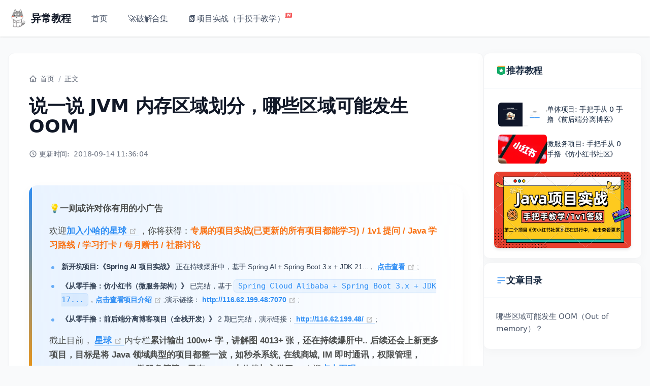

--- FILE ---
content_type: text/html;charset=UTF-8
request_url: https://www.exception.site/article/14
body_size: 46681
content:
<!doctype html>
<html lang="zh-CN">
<head>
    <meta http-equiv="Content-Type" content="text/html; charset=UTF-8">
    <title>说一说 JVM 内存区域划分，哪些区域可能发生 OOM - 异常教程</title>
    <meta name="description" content="![](https://exception-image-bucket.oss-cn-hangzhou.aliyuncs.com/153689612234956)

通常情况下，我们可以把 JVM 的内存区域划分为以下几个部分，其中，有的区域是以线程作为单位，而有的区域则是整个 JVM 进程唯一的：

- **1.程序计数器**

在 JVM 规范中，每个线程都有自己的程序计数器，并且任何时间一个线程只有一个方法在执行，也就是...">
    <link rel="canonical" href="https://www.exception.site/article/14" />

    <!-- Open Graph (Facebook/LinkedIn) -->
    <meta property="og:title" content="说一说 JVM 内存区域划分，哪些区域可能发生 OOM - 异常教程">
    <meta property="og:description" content="![](https://exception-image-bucket.oss-cn-hangzhou.aliyuncs.com/153689612234956)

通常情况下，我们可以把 JVM 的内存区域划分为以下几个部分，其中，有的区域是以线程作为单位，而有的区域则是整个 JVM 进程唯一的：

- **1.程序计数器**

在 JVM 规范中，每个线程都有自己的程序计数器，并且任何时间一个线程只有一个方法在执行，也就是...">
    <meta property="og:url" content="https://www.exception.site/article/14">

    <!-- Twitter Card -->
    <meta name="twitter:card" content="summary_large_image">
    <meta name="twitter:title" content="说一说 JVM 内存区域划分，哪些区域可能发生 OOM - 异常教程">
    <meta name="twitter:description" content="![](https://exception-image-bucket.oss-cn-hangzhou.aliyuncs.com/153689612234956)

通常情况下，我们可以把 JVM 的内存区域划分为以下几个部分，其中，有的区域是以线程作为单位，而有的区域则是整个 JVM 进程唯一的：

- **1.程序计数器**

在 JVM 规范中，每个线程都有自己的程序计数器，并且任何时间一个线程只有一个方法在执行，也就是...">

    <link rel="icon" type="image/x-icon" href="/static/images/favicon.ico">
    <meta name="viewport" content="width=device-width, initial-scale=1, shrink-to-fit=no">

<!--    <script th:src="@{/static/js/tailwindcss.min.js}"></script>-->
    <link rel="stylesheet" href="https://cdn.bootcdn.net/ajax/libs/tailwindcss/2.2.9/tailwind.min.css">
    <link rel="stylesheet" href="/static/css/common/base-new.css">
    <link rel="stylesheet" href="/static/css/article/article-detail-new.css">
    <link rel="stylesheet" href="/static/plugins/highlight/styles/tokyo-night-dark.min.css">
    <link rel="stylesheet" href="/static/plugins/zoomify/zoomify.css">
    <!-- 百度统计 -->
    <script>
    var _hmt = _hmt || [];
    (function() {
        var hm = document.createElement("script");
        hm.src = "https://hm.baidu.com/hm.js?4442b22cf891556abc24108829356be4";
        var s = document.getElementsByTagName("script")[0];
        s.parentNode.insertBefore(hm, s);
    })();
</script>
    <!-- google 统计 -->
    <script async src="https://www.googletagmanager.com/gtag/js?id=UA-120858282-1"></script>
    <script>
    window.dataLayer = window.dataLayer || [];
    function gtag(){dataLayer.push(arguments);}
    gtag('js', new Date());

    gtag('config', 'UA-120858282-1');
</script>
</head>
<body class="bg-gray-50">
<!-- 阅读进度条 -->
<div class="reading-progress-container">
    <div class="reading-progress-bar" id="readingProgress"></div>
</div>

<header class="sticky top-0 z-40 backdrop-blur-md">
    <div class="container mx-auto px-4 py-4">
        <div class="flex justify-between items-center">
            <div class="flex items-center space-x-6">
                <a href="/" class="text-xl font-bold text-gray-900 flex items-center">
                    <img src="https://img.quanxiaoha.com/quanxiaoha/171698116747384"
                         class="logo">
                    异常教程
                </a>
                <nav>
                    <ul class="flex space-x-2">
                        <li>
                            <a href="/" class="nav-link">首页</a>
                        </li>
                        <li>
                            <a href="/" class="nav-link">
                                🚀破解合集
                            </a>
                        </li>
                        <li>
                            <a href="https://www.quanxiaoha.com/column/" target="_blank" rel="nofollow"
                               class="nav-link text-red-500">
                                📗项目实战（手摸手教学）
                                <span class="relative">
                                    <i class="icn-new"></i>
                                </span>
                            </a>
                        </li>
                    </ul>
                </nav>
            </div>
        </div>
    </div>
</header>

<div class="container mx-auto px-4 py-8">
    <div class="flex flex-col lg:flex-row gap-8">
        <!-- 中间内容区 -->
        <main class="lg:w-3/4 order-1">
            <article class="bg-white rounded-xl shadow-sm mb-8 border border-gray-100 rounded-xl">
                <!-- 文章头部区域 -->
                <div class="relative">
                    <!-- 背景渐变装饰 -->
                    <div class="absolute inset-0 bg-gradient-to-r from-primary-color/10 to-accent-color/5 opacity-70"></div>

                    <div class="relative pt-6 px-6 md:pt-10 md:px-10 pb-3">
                        <!-- 面包屑导航 - 更简洁现代的设计 -->
                        <nav class="flex items-center text-sm mb-6" aria-label="Breadcrumb">
                            <ol class="inline-flex items-center">
                                <li class="inline-flex items-center">
                                    <a href="/" class="hover:underline text-gray-500 hover:text-primary-color transition-colors duration-200 flex items-center">
                                        <svg class="w-4 h-4 mr-1.5" fill="none" stroke="currentColor" viewBox="0 0 24 24" xmlns="http://www.w3.org/2000/svg">
                                            <path stroke-linecap="round" stroke-linejoin="round" stroke-width="2" d="M3 12l2-2m0 0l7-7 7 7M5 10v10a1 1 0 001 1h3m10-11l2 2m-2-2v10a1 1 0 01-1 1h-3m-6 0a1 1 0 001-1v-4a1 1 0 011-1h2a1 1 0 011 1v4a1 1 0 001 1m-6 0h6"></path>
                                        </svg>
                                        首页
                                    </a>
                                </li>
                                <li>
                                    <div class="flex items-center">
                                        <span class="mx-2 text-gray-400">/</span>
                                        <span class="text-gray-500 hover:text-primary-color transition-colors duration-200">正文</span>
                                    </div>
                                </li>
                            </ol>
                        </nav>

                        <!-- 文章标题 - 更大更醒目 -->
                        <h1 class="text-3xl md:text-4xl font-bold text-gray-900 leading-tight mb-6"
                        >说一说 JVM 内存区域划分，哪些区域可能发生 OOM</h1>

                        <!-- 文章元信息 - 更现代的设计 -->
                        <div class="flex flex-wrap items-center gap-4 md:gap-6 text-sm text-gray-500">
                            <div class="flex items-center">
                                <svg class="inline w-4 h-4 mr-1 text-gray-500" aria-hidden="true" xmlns="http://www.w3.org/2000/svg" width="24" height="24" fill="none" viewBox="0 0 24 24">
                                    <path stroke="currentColor" stroke-linecap="round" stroke-linejoin="round" stroke-width="2" d="M12 8v4l3 3m6-3a9 9 0 1 1-18 0 9 9 0 0 1 18 0Z"></path>
                                </svg>
                                更新时间: <time class="ml-2">2018-09-14 11:36:04</time>
                            </div>
<!--                            <div class="flex items-center">-->
<!--                                <svg class="w-4 h-4 mr-2 text-primary-color" fill="none" stroke="currentColor" viewBox="0 0 24 24" xmlns="http://www.w3.org/2000/svg">-->
<!--                                    <path stroke-linecap="round" stroke-linejoin="round" stroke-width="2" d="M12 8v4l3 3m6-3a9 9 0 11-18 0 9 9 0 0118 0z"></path>-->
<!--                                </svg>-->
<!--                                <span>阅读时间: 15分钟</span>-->
<!--                            </div>-->
<!--                            <div class="flex items-center">-->
<!--                                <svg class="w-4 h-4 mr-2 text-primary-color" fill="none" stroke="currentColor" viewBox="0 0 24 24" xmlns="http://www.w3.org/2000/svg">-->
<!--                                    <path stroke-linecap="round" stroke-linejoin="round" stroke-width="2" d="M15 12a3 3 0 11-6 0 3 3 0 016 0z"></path>-->
<!--                                    <path stroke-linecap="round" stroke-linejoin="round" stroke-width="2" d="M2.458 12C3.732 7.943 7.523 5 12 5c4.478 0 8.268 2.943 9.542 7-1.274 4.057-5.064 7-9.542 7-4.477 0-8.268-2.943-9.542-7z"></path>-->
<!--                                </svg>-->
<!--                                <span>阅读量: 3,542</span>-->
<!--                            </div>-->
                        </div>

                        
                        
                    </div>
                </div>

                <!-- 文章内容区域 -->
                <div class="p-6 md:p-10 pt-0 md:pt-0">
                    <div class="content">
                        <blockquote style="font-size: 14px;">
                            <p class="ad-container-title font-bold">💡一则或许对你有用的小广告</p>
                            <p>欢迎<a href="https://www.quanxiaoha.com/column/" target="_blank"><b>加入小哈的星球</b>
                                <span><svg xmlns="http://www.w3.org/2000/svg" style="color: #aaa;" aria-hidden="true" focusable="false"
                                           x="0px" y="0px" viewBox="0 0 100 100" width="15" height="15" class="icon outbound inline"><path
                                        fill="currentColor"
                                        d="M18.8,85.1h56l0,0c2.2,0,4-1.8,4-4v-32h-8v28h-48v-48h28v-8h-32l0,0c-2.2,0-4,1.8-4,4v56C14.8,83.3,16.6,85.1,18.8,85.1z"></path> <polygon
                                        fill="currentColor"
                                        points="45.7,48.7 51.3,54.3 77.2,28.5 77.2,37.2 85.2,37.2 85.2,14.9 62.8,14.9 62.8,22.9 71.5,22.9"></polygon></svg> <span
                                        class="sr-only"></span></span>
                            </a>
                                ，你将获得：<span style="color: #f97316; font-weight: 700;">专属的项目实战(已更新的所有项目都能学习) / 1v1 提问 / Java 学习路线 / 学习打卡 / 每月赠书 / 社群讨论</span>
                            </p>
                            <ul>
                                <li>
                                    <b>新开坑项目:《Spring AI 项目实战》</b> 正在持续爆肝中，基于 Spring AI + Spring Boot 3.x + JDK 21...，<a href="https://www.quanxiaoha.com/column/10508.html"
                                                                                                                                          target="_blank">
                                    <b>点击查看</b>
                                    <span><svg xmlns="http://www.w3.org/2000/svg" style="color: #aaa;" aria-hidden="true" focusable="false"
                                               x="0px" y="0px" viewBox="0 0 100 100" width="15" height="15" class="icon outbound inline"><path
                                            fill="currentColor"
                                            d="M18.8,85.1h56l0,0c2.2,0,4-1.8,4-4v-32h-8v28h-48v-48h28v-8h-32l0,0c-2.2,0-4,1.8-4,4v56C14.8,83.3,16.6,85.1,18.8,85.1z"></path> <polygon
                                            fill="currentColor"
                                            points="45.7,48.7 51.3,54.3 77.2,28.5 77.2,37.2 85.2,37.2 85.2,14.9 62.8,14.9 62.8,22.9 71.5,22.9"></polygon></svg> <span
                                            class="sr-only"></span></span>
                                </a>;
                                </li>
                                <li><b>《从零手撸：仿小红书（微服务架构）》</b> 已完结，基于 <code>Spring Cloud Alibaba + Spring Boot
                                    3.x + JDK 17...</code>，<a href="https://www.quanxiaoha.com/column/10247.html" target="_blank"><b>点击查看项目介绍</b>
                                    <span><svg xmlns="http://www.w3.org/2000/svg" style="color: #aaa;" aria-hidden="true" focusable="false"
                                               x="0px" y="0px" viewBox="0 0 100 100" width="15" height="15" class="icon outbound inline"><path
                                            fill="currentColor"
                                            d="M18.8,85.1h56l0,0c2.2,0,4-1.8,4-4v-32h-8v28h-48v-48h28v-8h-32l0,0c-2.2,0-4,1.8-4,4v56C14.8,83.3,16.6,85.1,18.8,85.1z"></path> <polygon
                                            fill="currentColor"
                                            points="45.7,48.7 51.3,54.3 77.2,28.5 77.2,37.2 85.2,37.2 85.2,14.9 62.8,14.9 62.8,22.9 71.5,22.9"></polygon></svg> <span
                                            class="sr-only"></span></span>
                                </a>;演示链接：<a href="http://116.62.199.48:7070"
                                                 target="_blank">
                                    <b>http://116.62.199.48:7070</b>
                                    <span><svg xmlns="http://www.w3.org/2000/svg" style="color: #aaa;" aria-hidden="true" focusable="false"
                                               x="0px" y="0px" viewBox="0 0 100 100" width="15" height="15" class="icon outbound inline"><path
                                            fill="currentColor"
                                            d="M18.8,85.1h56l0,0c2.2,0,4-1.8,4-4v-32h-8v28h-48v-48h28v-8h-32l0,0c-2.2,0-4,1.8-4,4v56C14.8,83.3,16.6,85.1,18.8,85.1z"></path> <polygon
                                            fill="currentColor"
                                            points="45.7,48.7 51.3,54.3 77.2,28.5 77.2,37.2 85.2,37.2 85.2,14.9 62.8,14.9 62.8,22.9 71.5,22.9"></polygon></svg> <span
                                            class="sr-only"></span></span>
                                </a>;
                                </li>
                                <li><b>《从零手撸：前后端分离博客项目（全栈开发）》</b> 2 期已完结，演示链接：<a href="http://116.62.199.48/"
                                                                                                          target="_blank">
                                    <b>http://116.62.199.48/</b>
                                    <span><svg xmlns="http://www.w3.org/2000/svg" style="color: #aaa;" aria-hidden="true" focusable="false"
                                               x="0px" y="0px" viewBox="0 0 100 100" width="15" height="15" class="icon outbound inline"><path
                                            fill="currentColor"
                                            d="M18.8,85.1h56l0,0c2.2,0,4-1.8,4-4v-32h-8v28h-48v-48h28v-8h-32l0,0c-2.2,0-4,1.8-4,4v56C14.8,83.3,16.6,85.1,18.8,85.1z"></path> <polygon
                                            fill="currentColor"
                                            points="45.7,48.7 51.3,54.3 77.2,28.5 77.2,37.2 85.2,37.2 85.2,14.9 62.8,14.9 62.8,22.9 71.5,22.9"></polygon></svg> <span
                                            class="sr-only"></span></span>
                                </a>;
                                </li>
                            </ul>
                            <p>截止目前，
                                <a href="https://www.quanxiaoha.com/column/" target="_blank"><b>星球</b>
                                    <span><svg xmlns="http://www.w3.org/2000/svg" style="color: #aaa;" aria-hidden="true" focusable="false"
                                               x="0px" y="0px" viewBox="0 0 100 100" width="15" height="15" class="icon outbound inline"><path
                                            fill="currentColor"
                                            d="M18.8,85.1h56l0,0c2.2,0,4-1.8,4-4v-32h-8v28h-48v-48h28v-8h-32l0,0c-2.2,0-4,1.8-4,4v56C14.8,83.3,16.6,85.1,18.8,85.1z"></path> <polygon
                                            fill="currentColor"
                                            points="45.7,48.7 51.3,54.3 77.2,28.5 77.2,37.2 85.2,37.2 85.2,14.9 62.8,14.9 62.8,22.9 71.5,22.9"></polygon></svg> <span
                                            class="sr-only"></span></span>
                                </a>
                                内专栏<b>累计输出 100w+ 字，讲解图 4013+ 张，还在持续爆肝中.. 后续还会上新更多项目，目标是将 Java 领域典型的项目都整一波，如秒杀系统,
                                    在线商城, IM 即时通讯，权限管理，Spring Cloud Alibaba 微服务等等，已有 3700+ 小伙伴加入学习
                                </b>，欢迎<a href="https://www.quanxiaoha.com/column/" target="_blank"><b>点击围观</b>
                                    <span><svg xmlns="http://www.w3.org/2000/svg" style="color: #aaa;" aria-hidden="true" focusable="false"
                                               x="0px" y="0px" viewBox="0 0 100 100" width="15" height="15" class="icon outbound inline"><path
                                            fill="currentColor"
                                            d="M18.8,85.1h56l0,0c2.2,0,4-1.8,4-4v-32h-8v28h-48v-48h28v-8h-32l0,0c-2.2,0-4,1.8-4,4v56C14.8,83.3,16.6,85.1,18.8,85.1z"></path> <polygon
                                            fill="currentColor"
                                            points="45.7,48.7 51.3,54.3 77.2,28.5 77.2,37.2 85.2,37.2 85.2,14.9 62.8,14.9 62.8,22.9 71.5,22.9"></polygon></svg> <span
                                            class="sr-only"></span></span>
                                </a></p>
                        </blockquote>
                    </div>
                    <div id="content" class="content"><p><img src="https://exception-image-bucket.oss-cn-hangzhou.aliyuncs.com/153689612234956" alt="" loading="lazy" /></p>
<p>通常情况下，我们可以把 JVM 的内存区域划分为以下几个部分，其中，有的区域是以线程作为单位，而有的区域则是整个 JVM 进程唯一的：</p>
<ul>
<li><strong>1.程序计数器</strong></li>
</ul>
<p>在 JVM 规范中，每个线程都有自己的程序计数器，并且任何时间一个线程只有一个方法在执行，也就是所谓的当前方法。程序计数器会存储当前线程正在执行的 java 方法的 JVM 指令的地址；但是，如果正在执行的是本地方法，则未指定值。</p>
<ul>
<li><strong>2.Java 虚拟机栈</strong></li>
</ul>
<p>虚拟机栈，早期也被称之为 Java 栈。每个线程在被创建时，都会创建一个虚拟机栈，其内部保存了一个个栈帧，对应着一次次 Java 方法的调用。</p>
<p>在上面的计数器中，我们提到了任何一个时间点，一个线程只能执行一个方法，也就是当前方法，类似的，任何一个时间点，一个线程只会有一个活动栈帧，通常叫当前帧，方法所在的类为当前类。如果说该方法中又调用了其他方法，对应的会创建新的栈帧，这个栈帧成为了新的当前帧，一直到它返回结果或者执行结束为止。</p>
<p>JVM 直接对 Java 栈的操作只有两个，即对栈帧的<strong>压栈</strong>和<strong>出栈</strong>。</p>
<p>栈帧中存储着局部变量表，操作数栈，动态链接，方法正常退出或者异常退出的定义等。</p>
<ul>
<li><strong>3.堆</strong></li>
</ul>
<p>堆是 Java 内存管理的核心区域，用来放置 Java 实例对象。堆被所有的线程共享，在启动虚拟机时，我们可以通过指定 <code>-Xmx</code> 来指定最大的堆空间等指标。</p>
<p>堆也是垃圾回收器重点照顾的对象，所以堆内空间还会被不同的垃圾回收器进一步细分，其中最有名的就是新生代，老年代的划分。</p>
<ul>
<li><strong>4.方法区</strong></li>
</ul>
<p>方法区也是被所有线程共享的一块内存区域，用于存储元数据，例如类的结构信息，以及对应的运行时常量池，字段，方法代码等。</p>
<p>在早期的 JVM 实现中，很多人习惯将方法区称为永久代，但是在 JDK 8 中已经将其删除，同时新增了<strong>元数据区</strong>。</p>
<ul>
<li><strong>5.运行时常量池</strong></li>
</ul>
<p>它是方法区的一部分。如果你有分析过反编译的类文件结构，你能看到版本号，字段，方法，父类，接口等各种信息，还有一项信息就是常量池。Java 的常量池可以存放各种常量信息。</p>
<ul>
<li><strong>6.本地方法栈</strong></li>
</ul>
<p>它和虚拟机栈很类似，支持对本地方法的调用，同样也是每个线程创建一个。</p>
<p>下面上一张 JVM 内存区域划分的图：</p>
<p><img src="https://exception-image-bucket.oss-cn-hangzhou.aliyuncs.com/153689461645644" alt="" loading="lazy" /></p>
<h3>哪些区域可能发生 OOM（Out of memory）？</h3>
<p>内存溢出通俗的讲就是内存不够用了，并且 GC 通过垃圾回收也无法提供更多的内存。实际上除了程序计数器，其他区域都有可能发生 OOM, 简单总结如下：</p>
<ul>
<li>
<p>堆内存不足是最常见的 OOM 原因之一，抛出错误信息 <code>java.lang.OutOfMemoryError:Java heap space</code>，原因也不尽相同，可能是内存泄漏，也有可能是堆的大小设置不合理。</p>
</li>
<li>
<p>对于虚拟机栈和本地方法栈，导致 OOM 一般为对方法自身不断的递归调用，且没有结束点，导致不断的压栈操作。类似这种情况，JVM 实际会抛出 <code>StackOverFlowError</code> , 但是如果 JVM 试图去拓展栈空间的时候，就会抛出 OOM.</p>
</li>
<li>
<p>对于老版的 JDK, 因为永久代大小是有限的，并且 JVM 对老年代的内存回收非常不积极，所以当我们添加新的对象，老年代发生 OOM 的情况也非常常见。</p>
</li>
<li>
<p>随着元数据区的引入，方法区内存已经不再那么窘迫，所以相应的 OOM 有所改观，出现 OOM，异常信息则变成了：“java.lang.OutOfMemoryError: Metaspace”。</p>
</li>
</ul>
</div>

                    <!-- 添加上下篇文章导航 -->
                    <nav class="pagination-nav">
                        <div class="pagination-grid">
                            <a href="/article/13"
                               title="微信步数怎么刷比较快（2022最新，一键98800步）"
                               rel="prev"
                               class="pagination-item">
                                <div class="pagination-label">
                                    <div class="pagination-icon">
                                        <svg xmlns="http://www.w3.org/2000/svg" class="h-4 w-4" fill="none" viewBox="0 0 24 24" stroke="currentColor">
                                            <path stroke-linecap="round" stroke-linejoin="round" stroke-width="2" d="M15 19l-7-7 7-7" />
                                        </svg>
                                    </div>
                                    <span>上一篇</span>
                                </div>
                                <h3 class="pagination-title">微信步数怎么刷比较快（2022最新，一键98800步）</h3>
                            </a>

                            <a href="/article/15"
                               title="说说 Java 常见的垃圾收集器"
                               rel="next"
                               class="pagination-item pagination-next">
                                <div class="pagination-label">
                                    <span>下一篇</span>
                                    <div class="pagination-icon">
                                        <svg xmlns="http://www.w3.org/2000/svg" class="h-4 w-4" fill="none" viewBox="0 0 24 24" stroke="currentColor">
                                            <path stroke-linecap="round" stroke-linejoin="round" stroke-width="2" d="M9 5l7 7-7 7" />
                                        </svg>
                                    </div>
                                </div>
                                <h3 class="pagination-title">说说 Java 常见的垃圾收集器</h3>
                            </a>
                        </div>
                    </nav>
                </div>
            </article>

            <!-- 最新发布 -->
            <section class="mb-16">
                <h2 class="section-title">
                    <svg xmlns="http://www.w3.org/2000/svg" fill="none" viewBox="0 0 24 24" stroke="currentColor">
                        <path stroke-linecap="round" stroke-linejoin="round" stroke-width="2" d="M12 8v4l3 3m6-3a9 9 0 11-18 0 9 9 0 0118 0z" />
                    </svg>
                    最新发布
                </h2>
                <div class="bg-white rounded-2xl shadow-sm overflow-hidden">
                    <ul class="divide-y divide-gray-100">
                        <li class="latest-item">
                            <a href="https://www.exception.site/article/13120"
                               target="_blank"
                               class="flex items-center justify-between py-4 px-6 rounded-xl transition duration-300">
                                <div class="flex items-center">
                                    <span class="pulse-dot"></span>
                                    <h3 class="text-lg font-semibold text-gray-800">IDEA 2025.3.1.1 最新激活码,破解版安装教程（亲测至2099年~）</h3>
                                </div>
                                <span class="text-sm text-gray-500 whitespace-nowrap ml-4 date">2026年01月14日</span>
                            </a>
                        </li>
                        <li class="latest-item">
                            <a href="https://www.exception.site/article/13119"
                               target="_blank"
                               class="flex items-center justify-between py-4 px-6 rounded-xl transition duration-300">
                                <div class="flex items-center">
                                    <span class="pulse-dot"></span>
                                    <h3 class="text-lg font-semibold text-gray-800">DataGrip 2025.3.3 最新激活码,破解版安装教程（亲测至2099年~）</h3>
                                </div>
                                <span class="text-sm text-gray-500 whitespace-nowrap ml-4 date">2026年01月14日</span>
                            </a>
                        </li>
                        <li class="latest-item">
                            <a href="https://www.exception.site/article/13118"
                               target="_blank"
                               class="flex items-center justify-between py-4 px-6 rounded-xl transition duration-300">
                                <div class="flex items-center">
                                    <span class="pulse-dot"></span>
                                    <h3 class="text-lg font-semibold text-gray-800">PhpStorm 2025.3.1.1 最新激活码,破解版安装教程（亲测至2099年~）</h3>
                                </div>
                                <span class="text-sm text-gray-500 whitespace-nowrap ml-4 date">2026年01月14日</span>
                            </a>
                        </li>
                        <li class="latest-item">
                            <a href="https://www.exception.site/article/13117"
                               target="_blank"
                               class="flex items-center justify-between py-4 px-6 rounded-xl transition duration-300">
                                <div class="flex items-center">
                                    <span class="pulse-dot"></span>
                                    <h3 class="text-lg font-semibold text-gray-800">Webstorm 2025.3.1.1 最新激活码,破解版安装教程（亲测至2099年~）</h3>
                                </div>
                                <span class="text-sm text-gray-500 whitespace-nowrap ml-4 date">2026年01月14日</span>
                            </a>
                        </li>
                        <li class="latest-item">
                            <a href="https://www.exception.site/article/13116"
                               target="_blank"
                               class="flex items-center justify-between py-4 px-6 rounded-xl transition duration-300">
                                <div class="flex items-center">
                                    <span class="pulse-dot"></span>
                                    <h3 class="text-lg font-semibold text-gray-800">GoLand 2025.3.1 最新激活码,破解版安装教程（附激活码，至2099年~）</h3>
                                </div>
                                <span class="text-sm text-gray-500 whitespace-nowrap ml-4 date">2026年01月14日</span>
                            </a>
                        </li>
                        <li class="latest-item">
                            <a href="https://www.exception.site/article/13115"
                               target="_blank"
                               class="flex items-center justify-between py-4 px-6 rounded-xl transition duration-300">
                                <div class="flex items-center">
                                    <span class="pulse-dot"></span>
                                    <h3 class="text-lg font-semibold text-gray-800">Pycharm 2025.3.1.1 最新激活码,破解版安装教程（亲测至2099年~）</h3>
                                </div>
                                <span class="text-sm text-gray-500 whitespace-nowrap ml-4 date">2026年01月14日</span>
                            </a>
                        </li>
                        <li class="latest-item">
                            <a href="https://www.exception.site/article/13114"
                               target="_blank"
                               class="flex items-center justify-between py-4 px-6 rounded-xl transition duration-300">
                                <div class="flex items-center">
                                    <span class="pulse-dot"></span>
                                    <h3 class="text-lg font-semibold text-gray-800">Clion 2025.3.1.1 最新激活码，破解版安装教程（附激活码，至2099年~）</h3>
                                </div>
                                <span class="text-sm text-gray-500 whitespace-nowrap ml-4 date">2026年01月14日</span>
                            </a>
                        </li>
                        <li class="latest-item">
                            <a href="https://www.exception.site/article/13112"
                               target="_blank"
                               class="flex items-center justify-between py-4 px-6 rounded-xl transition duration-300">
                                <div class="flex items-center">
                                    <span class="pulse-dot"></span>
                                    <h3 class="text-lg font-semibold text-gray-800">RubyMine 2025.3.1.1 最新激活码，破解版安装教程（亲测至2099年~）</h3>
                                </div>
                                <span class="text-sm text-gray-500 whitespace-nowrap ml-4 date">2026年01月14日</span>
                            </a>
                        </li>
                        <li class="latest-item">
                            <a href="https://www.exception.site/article/13111"
                               target="_blank"
                               class="flex items-center justify-between py-4 px-6 rounded-xl transition duration-300">
                                <div class="flex items-center">
                                    <span class="pulse-dot"></span>
                                    <h3 class="text-lg font-semibold text-gray-800">DataGrip 2025.3.2 最新激活码,破解版安装教程（亲测至2099年~）</h3>
                                </div>
                                <span class="text-sm text-gray-500 whitespace-nowrap ml-4 date">2025年12月25日</span>
                            </a>
                        </li>
                        <li class="latest-item">
                            <a href="https://www.exception.site/article/13110"
                               target="_blank"
                               class="flex items-center justify-between py-4 px-6 rounded-xl transition duration-300">
                                <div class="flex items-center">
                                    <span class="pulse-dot"></span>
                                    <h3 class="text-lg font-semibold text-gray-800">Rider 2025.3.1 最新激活码,破解版安装教程（亲测至2099年~）</h3>
                                </div>
                                <span class="text-sm text-gray-500 whitespace-nowrap ml-4 date">2025年12月25日</span>
                            </a>
                        </li>
                    </ul>
                </div>

                <!-- 查看更多按钮 -->
                <div class="flex justify-center mt-8">
                    <a href="/sitemap" class="view-more-btn">
                        查看更多文章
                        <svg xmlns="http://www.w3.org/2000/svg" class="h-5 w-5" fill="none" viewBox="0 0 24 24" stroke="currentColor">
                            <path stroke-linecap="round" stroke-linejoin="round" stroke-width="2" d="M14 5l7 7m0 0l-7 7m7-7H3" />
                        </svg>
                    </a>
                </div>
            </section>

        </main>

        <!-- 右侧边栏 -->
        <aside class="lg:w-1/4 order-2">
            <!-- 推荐教程 -->
            <div class="toc-container border border-gray-100 mb-2">
                <div class="toc-header">
                    <svg t="1741060461888" class="icon w-5 h-5" viewBox="0 0 1024 1024" version="1.1" xmlns="http://www.w3.org/2000/svg" p-id="2646" width="200" height="200"><path d="M0 0h1024v1024H0V0z" fill="#202425" opacity=".01" p-id="2647"></path><path d="M136.533333 68.266667a34.133333 34.133333 0 0 1 34.133334-34.133334h682.666666a34.133333 34.133333 0 0 1 34.133334 34.133334v170.666666a34.133333 34.133333 0 0 1-34.133334 34.133334H170.666667a34.133333 34.133333 0 0 1-34.133334-34.133334V68.266667z" fill="#FFAA44" p-id="2648"></path><path d="M102.4 170.666667a34.133333 34.133333 0 0 1 34.133333-34.133334h750.933334a34.133333 34.133333 0 0 1 34.133333 34.133334v593.3056a34.133333 34.133333 0 0 1-18.875733 30.5152l-360.209067 180.1216a68.266667 68.266667 0 0 1-61.0304 0L121.275733 794.487467A34.133333 34.133333 0 0 1 102.4 763.972267V170.666667z" fill="#11AA66" p-id="2649"></path><path d="M496.605867 305.3568a17.066667 17.066667 0 0 1 30.788266 0L576.853333 408.917333a17.066667 17.066667 0 0 0 13.175467 9.557334l113.800533 15.018666a17.066667 17.066667 0 0 1 9.5232 29.2864l-83.2512 79.018667a17.066667 17.066667 0 0 0-5.051733 15.496533l20.923733 112.8448a17.066667 17.066667 0 0 1-24.917333 18.090667l-100.864-54.749867a17.066667 17.066667 0 0 0-16.315733 0l-100.864 54.749867a17.066667 17.066667 0 0 1-24.917334-18.090667l20.8896-112.8448a17.066667 17.066667 0 0 0-5.0176-15.496533l-83.217066-79.018667a17.066667 17.066667 0 0 1 9.489066-29.2864l113.800534-15.018666a17.066667 17.066667 0 0 0 13.175466-9.557334l49.425067-103.560533z" fill="#FFFFFF" p-id="2650"></path></svg>
                    <h2 class="toc-title">推荐教程</h2>
                </div>
                <div class="p-5">
                    <ul class="flex-col gap-2">
                        <li>
                            <a href="https://www.quanxiaoha.com/column/"
                               target="_blank"
                               rel="nofollow"
                               class="flex items-center justify-center gap-2 hover:bg-gray-100 p-2 rounded-xl text-[#2f8ef4]">
                                <img class="rounded-md w-24"
                                     src="https://img.quanxiaoha.com/quanxiaoha/169439258568837"
                                     alt="单体项目: 手把手从 0 手撸《前后端分离博客》" loading="lazy">
                                <h3 class="text-sm hover:underline">单体项目: 手把手从 0 手撸《前后端分离博客》</h3>
                            </a>
                        </li>
                        <li>
                            <a href="https://www.quanxiaoha.com/column/"
                               target="_blank"
                               rel="nofollow"
                               class="flex items-center justify-center gap-2 hover:bg-gray-100 p-2 rounded-xl text-[#2f8ef4]">
                                <img class="rounded-md w-24"
                                     src="https://img.quanxiaoha.com/quanxiaoha/171255272716678"
                                     alt="微服务项目: 手把手从 0 手撸《仿小红书社区》" loading="lazy">
                                <h3 class="text-sm hover:underline">微服务项目: 手把手从 0 手撸《仿小红书社区》</h3>
                            </a>
                        </li>
                    </ul>

                    <div class="ad mt-2">
                        <a href="https://www.quanxiaoha.com/column/" rel="nofollow" target="_blank">
                            <img src="https://img.quanxiaoha.com/quanxiaoha/172965112015534"
                                 class="shadow-md w-full rounded-lg" loading="lazy">
                        </a>
                    </div>
                </div>
            </div>

            <!-- 美化后的文章目录 -->
            <div class="toc-container border border-gray-100">
                <div class="toc-header">
                    <svg class="toc-icon w-5 h-5" fill="none" stroke="currentColor" viewBox="0 0 24 24" xmlns="http://www.w3.org/2000/svg">
                        <path stroke-linecap="round" stroke-linejoin="round" stroke-width="2" d="M4 6h16M4 12h16M4 18h7"></path>
                    </svg>
                    <h2 class="toc-title">文章目录</h2>
                </div>
                <div class="toc-content">
                    <nav class="toc" id="articleToc">
                        <!-- 目录将由JavaScript动态生成 -->
                    </nav>
                </div>
            </div>


        </aside>
    </div>
</div>

<footer class="bg-gray-900 text-white py-8 mt-12">
    <div class="container mx-auto px-4">
        <div class="text-center text-gray-400 text-sm">
            <p class="mb-2">Copyright © 2017-2025 <a href="/" class="hover:underline">异常教程</a> | <a class="hover:underline" href="https://www.exception.site/sitemap" target="_blank">网站地图</a></p>
            <p class="mb-2">
                <a class="hover:underline" href="//beian.miit.gov.cn" target="_blank" rel="nofollow noopener noreferrer">皖ICP备18011040号</a>
            </p>
        </div>
    </div>
</footer>

<!-- 在body结束标签前添加返回顶部按钮 -->
<div class="back-to-top" id="backToTop">
    <svg xmlns="http://www.w3.org/2000/svg" fill="none" viewBox="0 0 24 24" stroke="currentColor">
        <path stroke-linecap="round" stroke-linejoin="round" stroke-width="2" d="M5 10l7-7m0 0l7 7m-7-7v18" />
    </svg>
</div>
</body>
<script src="https://lib.baomitu.com/jquery/3.6.0/jquery.min.js"></script>
<script src="https://lib.baomitu.com/highlight.js/9.12.0/highlight.min.js"></script>
<script src="/static/plugins/zoomify/zoomify.js"></script>
<script>
    // 代码高亮
    hljs.initHighlightingOnLoad();
    $(document).ready(function () {
        // 图片放大
        $('p img').zoomify();
    });

    // 更新CSS变量支持
    document.documentElement.style.setProperty('--primary-color', '#2f8ef4');
    document.documentElement.style.setProperty('--primary-light', '#e9f3ff');
    document.documentElement.style.setProperty('--primary-dark', '#1a7ae0');
    document.documentElement.style.setProperty('--accent-color', '#FF9500');

    // 添加代码语法高亮
    document.addEventListener('DOMContentLoaded', () => {
        if (typeof Prism !== 'undefined') {
            Prism.highlightAll();
        }

        // 动态生成文章目录
        generateTableOfContents();

        // 返回顶部按钮功能
        const backToTopButton = document.getElementById('backToTop');

        // 点击返回顶部
        backToTopButton.addEventListener('click', () => {
            window.scrollTo({
                top: 0,
                behavior: 'smooth'
            });
        });

        // 监听滚动事件，控制按钮显示/隐藏
        window.addEventListener('scroll', () => {
            if (window.scrollY > 100) {
                backToTopButton.classList.add('visible');
            } else {
                backToTopButton.classList.remove('visible');
            }
        });
    });

    // 动态生成文章目录函数
    function generateTableOfContents() {
        const content = document.getElementById('content');
        const toc = document.getElementById('articleToc');
        // 只选择 h2 和 h3 标题
        const headings = content.querySelectorAll('h2, h3');

        if (headings.length === 0) {
            toc.innerHTML = '<div class="toc-empty">本文没有目录</div>';
            return;
        }

        const tocList = document.createElement('ul');

        let currentList = tocList;
        let previousLevel = 0;
        let listStack = [tocList];

        headings.forEach((heading, index) => {
            // 为每个标题添加ID，如果没有的话
            if (!heading.id) {
                heading.id = 'heading-' + index;
            }

            const level = parseInt(heading.tagName.charAt(1));
            const listItem = document.createElement('li');
            const link = document.createElement('a');

            link.href = '#' + heading.id;
            link.textContent = heading.textContent;

            listItem.appendChild(link);

            // 处理嵌套层级
            if (level > previousLevel) {
                // 创建新的子列表
                const nestedList = document.createElement('ul');

                // 修复：确保有最后一个子元素再添加嵌套列表
                if (listStack[listStack.length - 1].lastChild) {
                    listStack[listStack.length - 1].lastChild.appendChild(nestedList);
                    listStack.push(nestedList);
                    currentList = nestedList;
                } else {
                    // 如果没有最后一个子元素，直接添加到当前列表
                    listStack[listStack.length - 1].appendChild(listItem);
                    previousLevel = level;
                    return; // 跳过后续处理
                }
            } else if (level < previousLevel) {
                // 回到上一级列表
                const steps = previousLevel - level;
                for (let i = 0; i < steps && listStack.length > 1; i++) {
                    listStack.pop();
                }
                currentList = listStack[listStack.length - 1];
            }

            currentList.appendChild(listItem);
            previousLevel = level;
        });

        toc.appendChild(tocList);
    }

    $(document).ready(function() {
        // 平滑滚动
        $('a[href^="#"]').on('click', function(e) {
            e.preventDefault();
            $('html, body').animate({
                scrollTop: $($(this).attr('href')).offset().top - 100
            }, 500, 'linear');
        });

        // 阅读进度条
        $(window).scroll(function() {
            var scrollTop = $(window).scrollTop();
            var docHeight = $(document).height();
            var winHeight = $(window).height();
            var scrollPercent = (scrollTop) / (docHeight - winHeight) * 100;

            $('#readingProgress').css('width', scrollPercent + '%');
        });

        // 目录项高亮
        $(window).scroll(function() {
            var scrollPosition = $(window).scrollTop();

            // 只查找 h2 和 h3 标题
            $('.content h2, .content h3').each(function() {
                var currentId = $(this).attr('id');
                var currentElement = $(this);
                var currentElementOffset = currentElement.offset().top;

                if (scrollPosition >= currentElementOffset - 150) {
                    $('.toc a').removeClass('active');
                    $('.toc a[href="#' + currentId + '"]').addClass('active');
                }
            });
        });
    });
</script>
<script>
    (function(){
        var bp = document.createElement('script');
        var curProtocol = window.location.protocol.split(':')[0];
        if (curProtocol === 'https') {
            bp.src = 'https://zz.bdstatic.com/linksubmit/push.js';
        }
        else {
            bp.src = 'http://push.zhanzhang.baidu.com/push.js';
        }
        var s = document.getElementsByTagName("script")[0];
        s.parentNode.insertBefore(bp, s);
    })();
</script>
<script>
    (function(){
        var src = "https://jspassport.ssl.qhimg.com/11.0.1.js?d182b3f28525f2db83acfaaf6e696dba";
        document.write('<script src="' + src + '" id="sozz"><\/script>');
    })();
</script>
</html>

--- FILE ---
content_type: text/css
request_url: https://www.exception.site/static/css/common/base-new.css
body_size: 3275
content:
@charset "UTF-8";

:root {
    --primary-color: #2f8ef4;       /* 更新为新的蓝色主题色 */
    --primary-light: #e9f3ff;       /* 更新为匹配的浅蓝背景色 */
    --primary-dark: #1a7ae0;        /* 更新为匹配的深蓝色 */
    --accent-color: #FF9500;        /* 保持原有的橙色强调色 */
    --text-primary: #1A2B42;        /* 更深的主要文本色，增强专业感 */
    --text-secondary: #4A5568;      /* 次要文本色 */
    --text-tertiary: #718096;       /* 第三级文本色 */
    --bg-primary: #FFFFFF;          /* 主背景色 */
    --bg-secondary: #F8FAFC;        /* 更柔和的次要背景色 */
    --border-color: #E2E8F0;        /* 边框颜色 */
    --success-color: #0FC66E;       /* 成功色 */
    --warning-color: #FFAA0D;       /* 警告色 */
    --danger-color: #F53F3F;        /* 危险色 */
    --info-color: #4E89E8;          /* 信息色 */
    --content-text: #334155;        /* 更深的内容文本颜色，提高可读性 */
    --code-bg: #F1F5F9;             /* 代码背景色 */
    --code-color: #0F172A;          /* 代码文本色 */
}

body {
    font-family: quote-cjk-patch,Inter,system-ui,-apple-system,BlinkMacSystemFont,Segoe UI,Roboto,Noto Sans,Ubuntu,Cantarell,Helvetica Neue,Oxygen,Open Sans,sans-serif;
    background-color: var(--bg-secondary);
    color: var(--text-primary);
    line-height: 1.6;
    letter-spacing: -0.011em; /* 微调字间距，提高专业感 */
}

.logo {
    width: 40px;
    height: 40px;
    margin-right: 5px;
}

.icn-new {
    position: absolute;
    display: inline-block;
    top: -2px;
    width: 14px;
    height: 10px;
    background: url(/static/images/new2.png) no-repeat 0 0;
    background-size: 100%;
    background-position: center;
}

/* 返回顶部按钮样式 */
.back-to-top {
    position: fixed;
    bottom: 30px;
    right: 30px;
    width: 50px;
    height: 50px;
    border-radius: 50%;
    background-color: var(--primary-color);
    color: white;
    display: flex;
    align-items: center;
    justify-content: center;
    cursor: pointer;
    opacity: 0;
    visibility: hidden;
    transform: translateY(20px);
    transition: all 0.3s ease;
    box-shadow: 0 4px 12px rgba(0, 0, 0, 0.15);
    z-index: 99;
}

.back-to-top.visible {
    opacity: 1;
    visibility: visible;
    transform: translateY(0);
}

.back-to-top:hover {
    background-color: var(--primary-dark);
    transform: translateY(-3px);
    box-shadow: 0 6px 16px rgba(0, 0, 0, 0.2);
}

.back-to-top:active {
    transform: translateY(0);
}

.back-to-top svg {
    width: 20px;
    height: 20px;
}

/* 改进的导航栏 */
header {
    background-color: rgba(255, 255, 255, 0.95);
    backdrop-filter: blur(10px);
    box-shadow: 0 1px 3px rgba(0, 0, 0, 0.05), 0 1px 2px rgba(0, 0, 0, 0.1);
}

.nav-link {
    position: relative;
    font-weight: 500;
    padding: 0.5rem 0;
    margin: 0 1rem;
    color: var(--text-secondary);
    transition: color 0.3s ease;
}

.nav-link::after {
    content: '';
    position: absolute;
    width: 0;
    height: 2px;
    bottom: 0;
    left: 0;
    background-color: var(--primary-color);
    transition: width 0.3s ease;
}

.nav-link:hover {
    color: var(--primary-color);
}

.nav-link:hover::after {
    width: 100%;
}

.nav-link.active {
    color: var(--primary-color);
    font-weight: 600;
}

.nav-link.active::after {
    width: 100%;
}

--- FILE ---
content_type: text/css
request_url: https://www.exception.site/static/css/article/article-detail-new.css
body_size: 21017
content:
@charset "UTF-8";

/* 改进的文章内容样式 */
.content {
    /*font-family: 'Inter', sans-serif;*/
    font-family: LarkHackSafariFont,LarkEmojiFont,LarkChineseQuote,-apple-system,BlinkMacSystemFont,Helvetica Neue,Tahoma,PingFang SC,Microsoft Yahei,Arial,Hiragino Sans GB,sans-serif,Apple Color Emoji,Segoe UI Emoji,Segoe UI Symbol,Noto Color Emoji;
    line-height: 1.85;
    font-size: 1.0625rem; /* 17px，更精确的字体大小 */
}

.content p {
    margin-bottom: 1.75rem;
    color: #4c4e4d; /* 更新为柔和的深灰色 */
    font-size: 1.0625rem;
    line-height: 1.85;
    letter-spacing: -0.006em; /* 微调字间距 */
    overflow-wrap: break-word;
}

/* 当 <p> 后面紧跟 <ul> 或 <ol> 时 */
.content p:has(+ ul), .content p:has(+ ol) {
    margin-bottom: 1rem; /* 自定义下边距 */
}

/* 改进的标题样式 */
.content h2 {
    font-size: 1.75rem;
    font-weight: 700;
    margin-top: 3.5rem; /* 增加上边距 */
    margin-bottom: 1.5rem;
    color: var(--text-primary);
    padding-bottom: 0.75rem;
    border-bottom: 1px solid rgb(241, 245, 249);
    letter-spacing: -0.02em; /* 标题字间距微调 */
    line-height: 1.3;
}

.content h3 {
    font-size: 1.375rem;
    font-weight: 600;
    margin-top: 2.5rem;
    margin-bottom: 1.25rem;
    color: var(--text-primary);
    letter-spacing: -0.015em;
    line-height: 1.4;
}

.content h3,h4,h5,h6 {
    font-weight: 600!important;
    margin-top: 1.5rem!important;
    margin-bottom: 1.25rem!important;
    color: var(--text-primary);
    letter-spacing: -0.015em;
    line-height: 1.4;
}

/* 改进的代码样式 */
.content code {
    background: linear-gradient(to right, rgba(47, 142, 244, 0.05), rgba(47, 142, 244, 0.1));
    padding: 0.2rem 0.5rem;
    border-radius: 0.375rem;
    font-family: 'JetBrains Mono', 'Fira Code', 'SF Mono', Consolas, monospace;
    font-size: 0.9375rem;
    color: #2f8ef4; /* 使用主题蓝色 */
    font-weight: 500;
    letter-spacing: -0.01em;
    border: 1px solid rgba(47, 142, 244, 0.1);
    box-shadow: 0 1px 2px rgba(47, 142, 244, 0.05);
    transition: all 0.2s ease;
}

.content code:hover {
    background: linear-gradient(to right, rgba(47, 142, 244, 0.08), rgba(47, 142, 244, 0.15));
    border-color: rgba(47, 142, 244, 0.2);
    box-shadow: 0 2px 4px rgba(47, 142, 244, 0.08);
}

/* 确保代码块中的代码不受行内代码样式影响 */
.content pre code,
.content pre code:hover {
    background: transparent;
    padding: 0;
    border: none;
    box-shadow: none;
    color: #E2E8F0;
    font-size: 0.975rem;
    line-height: 1.7;
    font-weight: 400;
}

.content pre {
    background-color: #1E293B; /* 更深的背景色，提高对比度 */
    padding: 1.25rem 1.5rem;
    border-radius: 0.5rem;
    overflow-x: auto;
    margin: 2rem 0;
    border: 1px solid rgba(226, 232, 240, 0.1);
}

/* 改进的链接样式 */
.content a {
    color: var(--primary-color);
    text-decoration: none;
    border-bottom: 1px solid rgba(0, 102, 255, 0.3);
    transition: all 0.2s ease;
    font-weight: 500;
}

.content a:hover {
    color: var(--primary-dark);
    border-bottom: 1px solid rgba(0, 82, 204, 0.6);
}

/* 重新设计的引用样式 - 专业设计版 */
.content blockquote {
    position: relative;
    margin: 2.5rem 0;
    padding: 2rem 2.5rem;
    background: linear-gradient(to right, var(--primary-light), rgba(255, 255, 255, 0.8));
    border-radius: 1rem;
    box-shadow: 0 10px 30px rgba(0, 0, 0, 0.03), 0 1px 4px rgba(0, 0, 0, 0.02);
    border-left: none;
    overflow: hidden;
    font-size: 1.05rem;
    color: var(--text-primary);
}

.content blockquote::before {
    content: "";
    font-family: "Georgia", serif;
    position: absolute;
    top: -2rem;
    left: 1rem;
    font-size: 8rem;
    line-height: 1;
    color: var(--primary-color);
    opacity: 0.15;
    font-weight: 700;
}

.content blockquote::after {
    content: "";
    position: absolute;
    top: 0;
    left: 0;
    width: 6px;
    height: 100%;
    background: linear-gradient(to bottom, var(--primary-color), var(--accent-color));
    border-radius: 3px;
}

/* 引用内容样式 */
.content blockquote p {
    position: relative;
    z-index: 1;
    margin-bottom: 1rem;
    line-height: 1.7;
}

.content blockquote p:last-child {
    margin-bottom: 0;
}

/* 引用中的列表样式 */
.content blockquote ul,
.content blockquote ol {
    position: relative;
    z-index: 1;
    margin-top: 1rem;
    margin-bottom: 1rem;
    padding-left: 1.5rem;
}

.content blockquote ul:last-child,
.content blockquote ol:last-child {
    margin-bottom: 0;
}

.content blockquote ul li::before {
    background-color: var(--primary-color);
    opacity: 0.7;
}

/* 引用中的链接样式 */
.content blockquote a {
    color: var(--primary-color);
    font-weight: 500;
    border-bottom: 1px solid rgba(47, 142, 244, 0.3);
    transition: all 0.2s ease;
}

.content blockquote a:hover {
    color: var(--primary-dark);
    border-bottom-color: var(--primary-color);
}

/* 改进的列表样式 */
.content ul, .content ol {
    margin-bottom: 1.75rem;
    padding-left: 1.75rem;
}

.content ol {
    list-style: auto;
}

.content ul li, .content ol li {
    margin-bottom: 0.75rem;
    color: var(--content-text);
    position: relative;
}

.content ul li::before {
    content: "";
    position: absolute;
    left: -1.25rem;
    top: 0.7rem;
    width: 6px;
    height: 6px;
    border-radius: 50%;
    background-color: var(--primary-color);
}

/* 改进的表格样式 */
.content table {
    width: 100%;
    border-collapse: collapse;
    margin: 2rem 0;
    font-size: 0.9375rem;
}

.content table th {
    background-color: var(--bg-secondary);
    padding: 0.75rem 1rem;
    text-align: left;
    font-weight: 600;
    color: var(--text-primary);
    border-bottom: 2px solid var(--border-color);
}

.content table td {
    padding: 0.75rem 1rem;
    border-bottom: 1px solid var(--border-color);
    color: var(--content-text);
}

/* 改进的文章头部样式 */
.article-header {
    padding: 2.5rem 0 2rem;
}

.article-title {
    font-size: 2.5rem;
    font-weight: 800;
    letter-spacing: -0.03em;
    line-height: 1.2;
    color: var(--text-primary);
}

/* 改进的面包屑导航 */
.breadcrumb {
    font-size: 0.875rem;
    color: var(--text-tertiary);
}

.breadcrumb a {
    color: var(--text-secondary);
    transition: color 0.2s;
}

.breadcrumb a:hover {
    color: var(--primary-color);
}

/* 改进的卡片样式 */
.card {
    border-radius: 0.5rem;
    overflow: hidden;
    transition: transform 0.3s ease, box-shadow 0.3s ease;
    border: 1px solid var(--border-color);
}

.card:hover {
    transform: translateY(-2px);
    box-shadow: 0 10px 25px -5px rgba(0, 0, 0, 0.05), 0 5px 10px -5px rgba(0, 0, 0, 0.02);
}

/* 改进的目录样式 - 专业设计版 */
.toc {
    font-size: 0.9375rem;
}

.toc ul {
    list-style: none;
    padding: 0;
    margin: 0;
}

.toc ul li {
    margin-bottom: 0.25rem;
    position: relative;
}

.toc a {
    display: block;
    padding: 0.5rem 0.75rem;
    color: var(--text-secondary);
    text-decoration: none;
    border-radius: 0.375rem;
    transition: all 0.2s ease;
    font-weight: 500;
    position: relative;
    overflow: hidden;
    z-index: 1;
}

.toc a:hover {
    color: var(--primary-color);
    background-color: var(--primary-light);
}

.toc a.active {
    color: var(--primary-color);
    background-color: var(--primary-light);
    font-weight: 600;
}

.toc a.active::before {
    content: "";
    position: absolute;
    left: 0;
    top: 0;
    bottom: 0;
    width: 3px;
    background-color: var(--primary-color);
    border-radius: 0 2px 2px 0;
}

.toc ul ul {
    margin-top: 0.25rem;
    margin-left: 0.75rem;
    position: relative;
}

.toc ul ul::before {
    content: "";
    position: absolute;
    left: -5px;
    top: 0;
    bottom: 0;
    width: 1px;
    background-color: var(--border-color);
    transform: translateX(0.375rem);
}

.toc ul ul li a {
    font-size: 0.875rem;
    padding: 0.375rem 0.75rem;
    color: var(--text-tertiary);
}

.toc ul ul li a:hover,
.toc ul ul li a.active {
    color: var(--primary-color);
}

/* 目录容器样式 */
.toc-container {
    background-color: var(--bg-primary);
    border-radius: 0.75rem;
    box-shadow: 0 4px 20px rgba(0, 0, 0, 0.03);
    /* border: 1px solid var(--border-color); */
    position: sticky;
    top: 5.8rem;
    transition: all 0.3s ease;
}

.toc-header {
    padding: 1.25rem 1.5rem;
    border-bottom: 1px solid var(--border-color);
    display: flex;
    align-items: center;
    gap: 0.75rem;
}

.toc-icon {
    color: var(--primary-color);
}

.toc-title {
    font-size: 1.125rem;
    font-weight: 600;
    color: var(--text-primary);
    margin: 0;
    letter-spacing: -0.01em;
}

.toc-content {
    padding: 1rem 0.75rem;
    max-height: calc(100vh - 200px);
    overflow-y: auto;
    scrollbar-width: thin;
    scrollbar-color: var(--border-color) transparent;
}

.toc-content::-webkit-scrollbar {
    width: 4px;
}

.toc-content::-webkit-scrollbar-track {
    background: transparent;
}

.toc-content::-webkit-scrollbar-thumb {
    background-color: var(--border-color);
    border-radius: 4px;
}

.toc-content::-webkit-scrollbar-thumb:hover {
    background-color: var(--text-tertiary);
}

.toc-empty {
    padding: 1.5rem;
    text-align: center;
    color: var(--text-tertiary);
    font-style: italic;
}


/* 添加代码语法高亮样式 */
.token.comment,
.token.prolog,
.token.doctype,
.token.cdata {
    color: #8A9AAF;
}

.token.punctuation {
    color: #A1B4D6;
}

.token.property,
.token.tag,
.token.boolean,
.token.number,
.token.constant,
.token.symbol {
    color: #F687B3;
}

.token.selector,
.token.attr-name,
.token.string,
.token.char,
.token.builtin {
    color: #9AE6B4;
}

.token.operator,
.token.entity,
.token.url,
.language-css .token.string,
.style .token.string {
    color: #E9D8FD;
}

.token.atrule,
.token.attr-value,
.token.keyword {
    color: #81D4FA;
}

.token.function,
.token.class-name {
    color: #FBD38D;
}

.token.regex,
.token.important,
.token.variable {
    color: #F8B4B4;
}

/* 添加专业的阅读进度条 */
.reading-progress-container {
    position: fixed;
    top: 0;
    left: 0;
    width: 100%;
    height: 3px;
    z-index: 50;
    background: transparent;
}

.reading-progress-bar {
    height: 100%;
    background: linear-gradient(90deg, var(--primary-color), var(--accent-color));
    width: 0%;
    transition: width 0.1s ease;
}

/* 改进的图片样式 - 居中显示 */
.content img {
    max-width: 100%;
    height: auto;
    border-radius: 0.5rem;
    /* 上下边距2rem，左右自动居中 */
    margin: 2rem auto 0.5rem;
    display: block; /* 块级显示以支持margin:auto居中 */
    box-shadow: 0 4px 12px rgba(0, 0, 0, 0.08);
    transition: transform 0.3s ease, box-shadow 0.3s ease;
}

.content img:hover {
    transform: scale(1.01);
    box-shadow: 0 8px 20px rgba(0, 0, 0, 0.12);
}

/* 图片容器样式 */
.content .image-container {
    text-align: center;
    margin: 2rem 0;
}

.content .image-caption {
    text-align: center;
    color: var(--text-tertiary);
    font-size: 0.875rem;
    min-width: 20%;
    max-width: 80%;
    min-height: 43px;
    display: block;
    padding: 10px;
    margin: 0 auto;
    /* border-bottom: 1px solid #eee; */
}

/* 图片缩放功能 */
.zoomify {
    cursor: zoom-in;
}

/* 改进的上下页导航样式 */
.pagination-nav {
    margin-top: 3rem;
    border-top: 1px solid var(--border-color);
    padding-top: 2rem;
}

.pagination-grid {
    display: grid;
    grid-template-columns: 1fr 1fr;
    gap: 1.5rem;
}

.pagination-item {
    position: relative;
    padding: 1.5rem;
    border-radius: 0.75rem;
    background-color: var(--bg-primary);
    transition: all 0.25s ease;
    border: 1px solid var(--border-color);
    overflow: hidden;
}

.pagination-item:hover {
    border-color: var(--primary-color);
    box-shadow: 0 8px 24px rgba(0, 0, 0, 0.05);
    transform: translateY(-2px);
}

.pagination-item::before {
    content: "";
    position: absolute;
    top: 0;
    left: 0;
    right: 0;
    height: 3px;
    background: linear-gradient(90deg, var(--primary-color), var(--primary-light));
    opacity: 0;
    transition: opacity 0.25s ease;
}

.pagination-item:hover::before {
    opacity: 1;
}

.pagination-label {
    display: flex;
    align-items: center;
    margin-bottom: 0.75rem;
    font-size: 0.875rem;
    font-weight: 500;
    color: var(--primary-color);
}

.pagination-icon {
    display: flex;
    align-items: center;
    justify-content: center;
    width: 1.75rem;
    height: 1.75rem;
    border-radius: 50%;
    background-color: var(--primary-light);
    color: var(--primary-color);
    margin-right: 0.75rem;
}

.pagination-next .pagination-icon {
    margin-right: 0;
    margin-left: 0.75rem;
}

.pagination-title {
    font-size: 1.125rem;
    font-weight: 600;
    color: var(--text-primary);
    line-height: 1.4;
    transition: color 0.2s ease;
    display: -webkit-box;
    -webkit-line-clamp: 2;
    -webkit-box-orient: vertical;
    overflow: hidden;
}

.pagination-item:hover .pagination-title {
    color: var(--primary-color);
}

.pagination-next {
    text-align: right;
}

.pagination-next .pagination-label {
    justify-content: flex-end;
}

@media (max-width: 768px) {
    .pagination-grid {
        grid-template-columns: 1fr;
    }

    .pagination-next {
        text-align: left;
    }

    .pagination-next .pagination-label {
        justify-content: flex-start;
    }

    .pagination-next .pagination-icon {
        margin-right: 0.75rem;
        margin-left: 0;
    }
}



/* 改进的斜体样式 - 更醒目版本 */
.content em {
    font-style: italic;
    color: #c849ff; /* 更鲜艳的紫色调 */
    font-weight: 600; /* 增加字重 */
    padding: 0 3px;
    position: relative;
    background: linear-gradient(to bottom, transparent 50%, rgba(200, 73, 255, 0.12) 50%);
    border-radius: 3px;
    text-shadow: 0 0 1px rgba(200, 73, 255, 0.1);
}

/* 美化面包屑导航 */
.breadcrumb-container {
    display: flex;
    align-items: center;
    margin-bottom: 1.5rem;
}

.breadcrumb-list {
    display: flex;
    align-items: center;
    flex-wrap: wrap;
    gap: 0.5rem;
}

.breadcrumb-item {
    display: flex;
    align-items: center;
}

.breadcrumb-link {
    color: var(--text-tertiary);
    font-size: 0.875rem;
    font-weight: 500;
    transition: all 0.2s ease;
    display: flex;
    align-items: center;
}

.breadcrumb-link:hover {
    color: var(--primary-color);
}

.breadcrumb-separator {
    margin: 0 0.25rem;
    color: var(--text-tertiary);
    opacity: 0.6;
}

.breadcrumb-current {
    color: var(--primary-color);
    font-weight: 600;
    font-size: 0.875rem;
}

/* 美化文章标题 */
.article-title-container {
    margin-bottom: 2rem;
}

.article-title {
    font-size: 2.5rem;
    font-weight: 800;
    line-height: 1.2;
    letter-spacing: -0.03em;
    color: var(--text-primary);
    margin-bottom: 1.5rem;
    background: linear-gradient(to right, var(--text-primary), #4a5568);
    -webkit-background-clip: text;
    -webkit-text-fill-color: transparent;
    background-clip: text;
}

/* 美化文章元数据 */
.article-meta {
    display: flex;
    flex-wrap: wrap;
    align-items: center;
    gap: 1.5rem;
    margin-bottom: 2rem;
}

.meta-item {
    display: flex;
    align-items: center;
    color: var(--text-tertiary);
    font-size: 0.9375rem;
}

.meta-icon {
    display: flex;
    align-items: center;
    justify-content: center;
    width: 2rem;
    height: 2rem;
    background-color: var(--primary-light);
    border-radius: 50%;
    margin-right: 0.75rem;
    color: var(--primary-color);
}

.meta-text {
    font-weight: 500;
}

.meta-author {
    font-weight: 600;
    color: var(--text-secondary);
}

.meta-divider {
    width: 4px;
    height: 4px;
    background-color: var(--text-tertiary);
    border-radius: 50%;
    opacity: 0.5;
    margin: 0 0.5rem;
}

.article-tags {
    display: flex;
    flex-wrap: wrap;
    gap: 0.5rem;
    margin-top: 1.5rem;
}

.article-tag {
    display: inline-flex;
    align-items: center;
    padding: 0.375rem 0.875rem;
    background-color: var(--primary-light);
    color: var(--primary-color);
    border-radius: 2rem;
    font-size: 0.8125rem;
    font-weight: 500;
    transition: all 0.2s ease;
}

.article-tag:hover {
    background-color: var(--primary-color);
    color: white;
    transform: translateY(-1px);
}

.article-tag-icon {
    margin-right: 0.375rem;
    font-size: 0.75rem;
}

/* 装饰性分隔线 */
.title-separator {
    height: 4px;
    width: 3rem;
    background: linear-gradient(to right, var(--primary-color), var(--accent-color));
    border-radius: 2px;
    margin-bottom: 2rem;
}

/* 改进的分类标题样式 */
.section-title {
    position: relative;
    font-size: 1.75rem;
    font-weight: 800;
    color: var(--text-primary);
    margin-bottom: 2.5rem;
    padding-bottom: 1rem;
    display: flex;
    align-items: center;
    letter-spacing: -0.02em;
}

.section-title::after {
    content: "";
    position: absolute;
    bottom: 0;
    left: 0;
    width: 4rem;
    height: 4px;
    background: linear-gradient(to right, var(--primary-color), var(--accent-color));
    border-radius: 4px;
}

.section-title svg {
    width: 1.75rem;
    height: 1.75rem;
    margin-right: 0.875rem;
    color: var(--primary-color);
}

/* 改进的最新文章列表样式 */
.latest-article {
    position: relative;
    padding: 1.5rem;
    border-radius: 1rem;
    transition: all 0.3s ease;
    background-color: var(--bg-primary);
    margin-bottom: 1.25rem;
    box-shadow: 0 2px 10px rgba(0, 0, 0, 0.03);
    border-left: 4px solid transparent;
}

.latest-article:hover {
    background-color: var(--primary-light);
    transform: translateX(4px);
    border-left: 4px solid var(--primary-color);
    box-shadow: 0 8px 20px rgba(37, 99, 235, 0.1);
}

.latest-article-title {
    font-size: 1.25rem;
    font-weight: 700;
    color: var(--text-primary);
    margin-bottom: 0.75rem;
    line-height: 1.4;
    transition: color 0.3s ease;
}

.latest-article:hover .latest-article-title {
    color: var(--primary-color);
}

.latest-article-excerpt {
    color: var(--text-secondary);
    font-size: 0.9375rem;
    margin-bottom: 1rem;
    line-height: 1.6;
}

.latest-article-meta {
    display: flex;
    align-items: center;
    font-size: 0.875rem;
    color: var(--text-tertiary);
}

.latest-article-tags {
    display: flex;
    gap: 0.5rem;
}

/* 改进的查看更多按钮 */
.view-more-btn {
    display: inline-flex;
    align-items: center;
    justify-content: center;
    padding: 0.875rem 2rem;
    background-color: var(--primary-color);
    color: white;
    font-weight: 600;
    border-radius: 0.75rem;
    transition: all 0.3s ease;
    box-shadow: 0 4px 14px rgba(37, 99, 235, 0.25);
    letter-spacing: 0.01em;
}

.view-more-btn:hover {
    background-color: var(--primary-dark);
    transform: translateY(-2px);
    box-shadow: 0 6px 20px rgba(37, 99, 235, 0.35);
}

.view-more-btn:active {
    transform: translateY(0);
}

.view-more-btn svg {
    width: 1.25rem;
    height: 1.25rem;
    margin-left: 0.5rem;
    transition: transform 0.3s ease;
}

.view-more-btn:hover svg {
    transform: translateX(4px);
}




/* 响应式调整 */
@media (max-width: 768px) {
    .card-image {
        height: 180px;
    }

    .section-title {
        font-size: 1.5rem;
    }
}

/* 改进的最新文章列表项样式 */
.latest-item {
    position: relative;
    transition: all 0.3s cubic-bezier(0.165, 0.84, 0.44, 1);
    overflow: hidden;
}

.latest-item:hover {
    background-color: var(--primary-light);
    transform: translateX(6px);
}

.latest-item::before {
    content: "";
    position: absolute;
    left: 0;
    top: 0;
    height: 100%;
    width: 0;
    background-color: var(--primary-color);
    opacity: 0.15;
    transition: width 0.3s ease;
}

.latest-item:hover::before {
    width: 4px;
}

.latest-item h3 {
    position: relative;
    z-index: 1;
    transition: color 0.3s ease, transform 0.3s ease;
}

.latest-item:hover h3 {
    color: var(--primary-color);
    transform: translateX(2px);
}

.latest-item .date {
    position: relative;
    z-index: 1;
    transition: transform 0.3s ease;
}

.latest-item:hover .date {
    transform: translateX(-2px);
}

/* 脉冲动画效果 */
.pulse-dot {
    position: relative;
    display: inline-block;
    width: 8px;
    height: 8px;
    border-radius: 50%;
    background-color: var(--primary-color);
    margin-right: 8px;
}

.pulse-dot::after {
    content: '';
    position: absolute;
    width: 100%;
    height: 100%;
    top: 0;
    left: 0;
    background-color: var(--primary-color);
    border-radius: 50%;
    animation: pulse 2s infinite;
}

@keyframes pulse {
    0% {
        transform: scale(1);
        opacity: 0.7;
    }
    70% {
        transform: scale(2);
        opacity: 0;
    }
    100% {
        transform: scale(1);
        opacity: 0;
    }
}


--- FILE ---
content_type: text/css
request_url: https://www.exception.site/static/plugins/zoomify/zoomify.css
body_size: 416
content:
.zoomify {
	cursor: pointer;
	cursor: -webkit-zoom-in;
	cursor: zoom-in;
}

.zoomify.zoomed {
	cursor: -webkit-zoom-out;
	cursor: zoom-out;
	padding: 0;
	margin: 0;
	border: none;
	border-radius: 0;
	box-shadow: none;
	position: relative;
	z-index: 1501;
}

.zoomify-shadow {
	position: fixed;
	top: 0;
	left: 0;
	right: 0;
	bottom: 0;
	width: 100%;
	height: 100%;
	display: block;
	z-index: 1500;
	background: rgba(0, 0, 0, .3);
	opacity: 0;
}

.zoomify-shadow.zoomed {
	opacity: 1;
	cursor: pointer;
	cursor: -webkit-zoom-out;
	cursor: zoom-out;
}